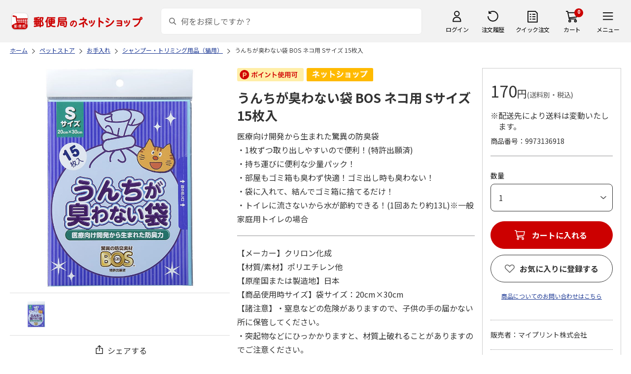

--- FILE ---
content_type: application/javascript
request_url: https://www.shop.post.japanpost.jp/js/site_base/base_02_goods.js?st=202512270030
body_size: 1870
content:
//-- 高さを揃える
function styleT_Height_Set(){
	jQuery(".mainframe_ .goods_ .StyleT_Frame_ .StyleT_Item_ ").autoHeight({
		reset: 'reset',
		height: 'height',
		column: '5',
	});
	jQuery(".mainframe_ .goods_ .StyleT_Frame_ .icon_").autoHeight({
		reset: 'reset',
		height: 'height',
		column: '5',
	});
	jQuery(".mainframe_ .goods_ .StyleT_Frame_ .name_").autoHeight({
		reset: 'reset',
		height: 'height',
		column: '5',
	});
	jQuery(".mainframe_ .goods_ .StyleT_Frame_ .pricebox_").autoHeight({
		reset: 'reset',
		height: 'height',
		column: '5',
	});		
}

jQuery(function () {
	
	//-- 「円」表記の調整 - サムネイル形式
  if (jQuery('.StyleT_Frame_').length) {
		DesignYenText('.StyleT_Item_ div.pricebox_ span.default_price_');
		DesignYenText('.StyleT_Item_ div.pricebox_ span.price_');
	}
	
  //-- 左メニュー タブ
  jQuery('div.tab_area_').each(function (i) {
    jQuery(this).attr('id', 'tab_area_' + (i + 1));
  });
  jQuery(".tab_area_").each(function () {
    var idname = jQuery(this).attr("id");
    jQuery('#' + idname + ' .tab_nav_ li').click(function () {
      var index = jQuery('#' + idname + ' .tab_nav_ li').index(this);
      jQuery('#' + idname + ' .section_').removeClass('active_');
      jQuery('#' + idname + ' .section_').eq(index).addClass('active_');
      jQuery('#' + idname + ' .tab_nav_ li').removeClass('select_');
      jQuery(this).addClass('select_')
    });
  });

  //-- 左メニュー アコーディオン 絞り込み
  jQuery('#block_of_leftmenu_top .sort_box .ttl').click(function () {
    if (jQuery(this).children('.btn_acd').hasClass('close')) {
      jQuery(this).children('.btn_acd').removeClass('close');
      jQuery(this).next().slideDown();
    } else {
      jQuery(this).children('.btn_acd').addClass('close');
      jQuery(this).next().slideUp();
    }
  });

  //-- レコメンド一覧画面
  if (jQuery('#recArea').length) {
    setTimeout(function () {
      if (jQuery('div[id*=ppz_recommend]').size() > 0) {
        jQuery('.sidemenu_recommend li').each(function () {
          jQuery(this).append('<div class="name_"><a href="' + jQuery(this).children('a').attr('href') + '">' + jQuery(this).children('a').children('img').attr('alt') + '</a></div>');
        });
        var count = 31;
        jQuery('.sidemenu_recommend .name_').each(function () {
          var thisText = jQuery(this).text();
          var textLength = thisText.length;
          if (textLength > count) {
            var showText = thisText.substring(0, count);
            var insertText = showText;
            insertText += '<span class="omit">&#8230;</span>';
            jQuery(this).html(insertText);
          }
        });
      }
    }, 500);
  }

	//-- 詳細検索
  if (jQuery('.refinekeybox_').length > 0) {
    jQuery('<span class="search_wrap_deletebtn"></span>').appendTo('.refinekeybox_');
    jQuery('.refinekeybox_ .search_wrap_deletebtn').click(function () {
      jQuery('.refinekeybox_ #searched_word').attr('value', '');
    });
  }
  jQuery('.search_input_ .search_wrap_deletebtn').click(function () {
    jQuery('#header02 .box_search_ .search_input_ input#keyword').attr('value', '');
    jQuery('.bl_npSuggestContainer').remove();
  });
	
});

jQuery(window).load(function () {

  jQuery('#eventList').each(function () {
    if (jQuery('#eventList')) {
      jQuery('.event_item_ dt').tile(3);
      jQuery('.event_item_ dd').tile(3);
    }
  });
	if (typeof jQuery.fn.autoHeight === "function") {
		setTimeout(() => {
			styleT_Height_Set();
		}, 200);
		setTimeout(() => {
			styleT_Height_Set();
		}, 500);
	}

  jQuery('.sidemenu_recommend').each(function () {
    if (jQuery('.sidemenu_recommend')[0]) {
      jQuery('.sidemenu_recommend li .name_').tile(4);
    }
  });

  //-- 左メニュー 価格レンジスライダー
  function getParam(name, url) {
    if (!url) url = window.location.href;
    name = name.replace(/[\[\]]/g, "\\$&");
    var regex = new RegExp("[?&]" + name + "(=([^&#]*)|&|#|$)"),
      results = regex.exec(url);
    if (!results) return null;
    if (!results[2]) return '';
    try {
      return decodeURIComponent(results[2].replace(/\+/g, " "));
    } catch (err) {
      return '上限なし';
    }
  }

  if (jQuery('#sort_slider').length && typeof noUiSlider !== 'noUiSlider') {
    var rangeSlider = document.getElementById('sort_slider');
    var maxPrice = 100000;
    noUiSlider.create(rangeSlider, {
      start: [0, maxPrice],
      step: 1000,
      connect: true,
      range: {
        'min': [0, 500],
        '20%': [5000, 1000],
        '40%': [10000, 2500],
        '60%': [20000, 5000],
        '80%': [50000, 10000],
        'max': [maxPrice, 10000]
      }
    });
    rangeSlider.noUiSlider.on('update', function (price) {
      var F_price = Math.floor(price[0]);
      var T_price = Math.floor(price[1]);
      jQuery('input[name="min_price"]').val(F_price);
      jQuery('input[name="max_price"]').val(T_price);
      if (F_price == 0) {
        jQuery('input[name="min_price"]').val('0');
      }
      if (T_price >= maxPrice) {
        jQuery('input[name="max_price"]').val('');
      }
      if (T_price == maxPrice) {
        jQuery('input[name="max_price"]').val(maxPrice);
      }
      // maxの場合
      if (jQuery('input[name="max_price"]').val() >= maxPrice) {
        jQuery('input[name="max_price"]').val('上限なし');
      }
      if (T_price === 0) {
        rangeSlider.noUiSlider.set([null, maxPrice]);
        jQuery('input[name="max_price"]').val('上限なし');
      }
    });

    //-- 絞り込み後に値をセット
    var sortMinPrice = getParam('min_price'),
      sortMaxPrice = getParam('max_price');
    if (sortMaxPrice == '上限なし') {
      rangeSlider.noUiSlider.updateOptions({
        start: [sortMinPrice, maxPrice]
      });
      jQuery('input[name="min_price"]').val(sortMinPrice);
      jQuery('input[name="max_price"]').val('上限なし');
    } else if (sortMinPrice === null && sortMaxPrice === null) {
      rangeSlider.noUiSlider.updateOptions({
        start: [0, maxPrice]
      });
      jQuery('input[name="min_price"]').val('0');
      jQuery('input[name="max_price"]').val('上限なし');
    } else {
      rangeSlider.noUiSlider.updateOptions({
        start: [sortMinPrice, sortMaxPrice]
      });
      jQuery('input[name="min_price"]').val(sortMinPrice);
      jQuery('input[name="max_price"]').val(sortMaxPrice);
    }
  }

});

window.addEventListener('resize', styleT_Height_Set);
